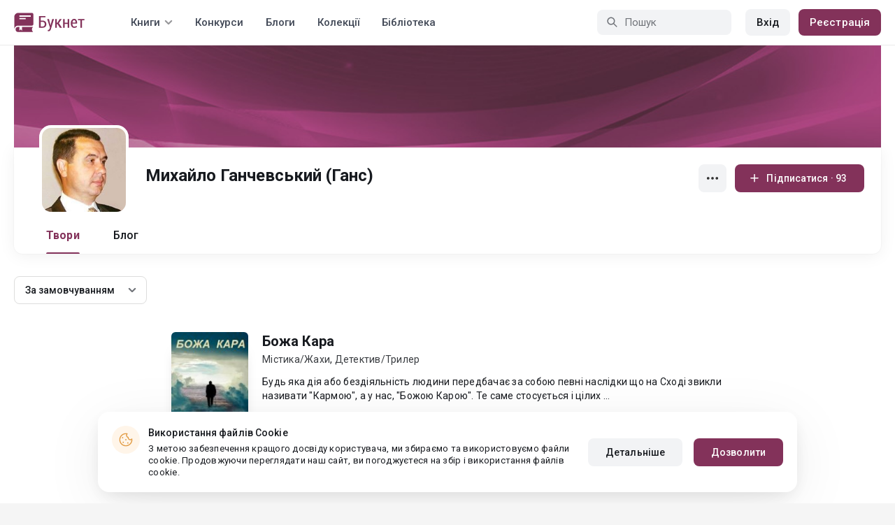

--- FILE ---
content_type: text/html; charset=UTF-8
request_url: https://booknet.ua/mihailo-ganchevskii-gans-u702054
body_size: 8799
content:
<!DOCTYPE html>
<html lang="uk-UA" class="">
<head>
    <meta charset="UTF-8"/>
    <meta name="viewport" content="width=970">
    <meta name="MobileOptimized" content="970"/>
    <meta name="HandheldFriendly" content="true"/>
    <link href='https://fonts.googleapis.com/css?family=Roboto+Condensed:400,300,700&subset=latin,cyrillic' rel='stylesheet' type='text/css'>
    <meta name="csrf-param" content="_csrf">
    <meta name="csrf-token" content="CbI0v2GdBKt6b8OS8b-vM36ysEa4DKgO2qPTFErWk1d7yGPVB6hAzTU3ttGpzf5GE-PAJ9dH7HTjxpVsDZ7kAg==">
    <title>Михайло Ганчевський (Ганс): всі книги читати онлайн безкоштовно</title>
        <meta name="description" content="Автор Михайло Ганчевський (Ганс) на сайті Букнет. Читати книги повністю по серіям безкоштовно онлайн. Завантажити новинки в fb2. Інформація про автора, останні публікації, книги"/>
        <link type="image/png" href="https://booknet.ua/favicon.ico" rel="icon">
<link href="https://booknet.ua/mihailo-ganchevskii-gans-u702054" rel="canonical">
<link href="https://st.booknet.ua/assets/2d38b9b8/css/bootstrap.min.css?v=1550073398" rel="stylesheet">
<link href="https://st.booknet.ua/common/css/font-awesome.min.css?v=1.1" rel="stylesheet">
<link href="https://st.booknet.ua/common/css/litnet-icon-font.css?v=1.1" rel="stylesheet">
<link href="https://st.booknet.ua/common/css/grids.css?v=1.1" rel="stylesheet">
<link href="https://st.booknet.ua/common/css/social-likes_classic.css?v=1.1" rel="stylesheet">
<link href="https://st.booknet.ua/common/css/flags16.css?v=1.1" rel="stylesheet">
<link href="https://st.booknet.ua/common/css/showLoading.css?v=1.1" rel="stylesheet">
<link href="https://st.booknet.ua/common/css/jquery.jgrowl.min.css?v=1.1" rel="stylesheet">
<link href="https://st.booknet.ua/dist/main.css?v=1750845088" rel="stylesheet">
<link href="https://st.booknet.ua/common/css/author.css?v=1620894437" rel="stylesheet">
<link href="https://st.booknet.ua/common/css/font-awesome.min.css?v=1469244372" rel="stylesheet">
<link href="https://st.booknet.ua/common/css/litnet-icon-font.css?v=1531047793" rel="stylesheet">
<script src="https://st.booknet.ua/assets/aee9c002/jquery.min.js?v=1463765143"></script>
<script src="https://st.booknet.ua/assets/5c8d54b8/yii.js?v=1556023766"></script>
<script src="https://st.booknet.ua/assets/2d38b9b8/js/bootstrap.min.js?v=1550073398"></script>
<script src="https://st.booknet.ua/common/mobile_v2/dist/js/vendor/svg4everybody.min.js?v=1.1"></script>
<script src="https://st.booknet.ua/common/js/jquery.cookie.min.js?v=1.1"></script>
<script src="https://st.booknet.ua/common/js/social-likes.min.js?v=1.1"></script>
<script src="https://st.booknet.ua/common/js/common.js?v=1706262122"></script>
<script src="https://st.booknet.ua/common/js/lozad.js?v=1.1"></script>
<script src="https://st.booknet.ua/common/js/jquery.showLoading.js?v=1.1"></script>
<script src="https://st.booknet.ua/common/js/jquery.jgrowl.min.js?v=1.1"></script>
<script src="https://st.booknet.ua/dist/main.js?v=1745230948"></script>
<script src="https://st.booknet.ua/common/js/jquery.cookie.min.js?v=1495615032"></script>
<script src="https://st.booknet.ua/common/js/jquery-sortable.min.js?v=1480694728"></script>
<script src="https://st.booknet.ua/common/js/lozad.js?v=1531047793"></script>
<script src="https://st.booknet.ua/common/js/account_chapter_edit.js?v=5"></script>
<script src="https://st.booknet.ua/common/js/account_book_view.js?v=2"></script>    <!--<link rel="apple-touch-icon" sizes="57x57" href="/icons/apple-icon-57x57.png">-->
<!--<link rel="apple-touch-icon" sizes="60x60" href="/icons/apple-icon-60x60.png">-->
<!--<link rel="apple-touch-icon" sizes="72x72" href="/icons/apple-icon-72x72.png">-->
<!--<link rel="apple-touch-icon" sizes="76x76" href="/icons/apple-icon-76x76.png">-->
<!--<link rel="apple-touch-icon" sizes="114x114" href="/icons/apple-icon-114x114.png">-->
<!--<link rel="apple-touch-icon" sizes="120x120" href="/icons/apple-icon-120x120.png">-->
<!--<link rel="apple-touch-icon" sizes="144x144" href="/icons/apple-icon-144x144.png">-->
<!--<link rel="apple-touch-icon" sizes="152x152" href="/icons/apple-icon-152x152.png">-->
<link rel="apple-touch-icon" sizes="180x180" href="/icons/apple-icon-180x180.png">
<link rel="icon" type="image/png" sizes="192x192" href="/icons/android-icon-192x192.png">
<link rel="icon" type="image/png" sizes="32x32" href="/icons/favicon-32x32.png">
<link rel="icon" type="image/png" sizes="96x96" href="/icons/favicon-96x96.png">
<link rel="icon" type="image/png" sizes="16x16" href="/icons/favicon-16x16.png">

<link rel="manifest" href="/manifest.json">
<meta name="msapplication-TileColor" content="#ffffff">
<meta name="msapplication-TileImage" content="/maskable_icon.png">
<meta name="theme-color" content="#ffffff">

<script>
    if ("serviceWorker" in navigator) {
        window.addEventListener("load", function () {
            navigator.serviceWorker
                .register("/service-worker.js")
                .then(function (registration) {
                    console.log("ServiceWorker registered");
                })
                .catch(function (err) {
                    console.log("ServiceWorker not registered", err);
                })
        })
    }
</script>

<script src="https://cdn.onesignal.com/sdks/OneSignalSDK.js" async=""></script>
    <meta id="ga-isLoggedIn" value="0"><meta id="ga-lang" value="uk">

<script>(function(w,d,s,l,i){w[l]=w[l]||[];w[l].push({'gtm.start':
        new Date().getTime(),event:'gtm.js'});var f=d.getElementsByTagName(s)[0],
        j=d.createElement(s),dl=l!='dataLayer'?'&l='+l:'';j.async=true;j.src=
        'https://www.googletagmanager.com/gtm.js?id='+i+dl;f.parentNode.insertBefore(j,f);
    })(window,document,'script','dataLayer','GTM-TCR8MZC');</script>
<!-- End Google Tag Manager -->

<script>
    window.dataLayer = window.dataLayer || [];

            dataLayer.push({'event': 'lang_uk'});
    
    let isMobile = '';
</script>

<meta name="facebook-domain-verification" content="wjtdllnn4zc0aw55n6bx64eb7ez3zk" />


<script>
    window.lang = 'uk';
</script>

<script>
    window.addEventListener('appinstalled', function(evt) {
        dataLayer.push({
            'event': 'autoEvent',
            'eventCategory': 'pwa',
            'eventAction': 'Installed',
            'eventLabel': 'Installed'
        });
    });

    if (window.matchMedia('(display-mode: standalone)').matches) {
        dataLayer.push({'is_pwa': 1});
    }
</script>

</head>
<body class="wide-lg bn_body-white">



<!-- Google Tag Manager (noscript) -->
<noscript>
    <iframe src="https://www.googletagmanager.com/ns.html?id=GTM-TCR8MZC" height="0" width="0" style="display:none;visibility:hidden"></iframe>
</noscript>
<!-- End Google Tag Manager (noscript) -->
<div class="bn_header">
        <div class="bn_header__container">
        <div class="container">
            <div class="bn_header__wrapper">
                <div class="bn_header__navigation">
                    
<div class="bn_header__logo">
    <a class="bn_header__logo-link" href="/uk">
                    <svg><use href="/common/img/ln_svg-sprite.svg#booknet-logo-uk"></use></svg>
            </a>
</div>
                    
<div class="bn_header__menu">
    <div class="bn_header__menu-item bn_header__menu-dropdown-selector">
        <span>Книги</span>
        <svg>
            <use href="/common/mobile_v2/dist/img/svg/svg-sprite.svg?v=3.4#header-arrow"/>
        </svg>
    </div>
    <a class="bn_header__menu-item" href="/contests">
        Конкурси    </a>
    <a class="bn_header__menu-item" href="/blogs">
        Блоги    </a>
    <a class="bn_header__menu-item" href="/collections">
        Колекції    </a>
            <a class="bn_header__menu-item" href="/site/library">
            Бібліотека        </a>
    </div>                </div>
                <div class="bn_header__controls">
                    
<form id="search-form" class="bn_header__search" action="/search" method="GET">
<div class="bn_header__search-icon">
    <svg>
        <use href="/common/mobile_v2/dist/img/svg/svg-sprite.svg?v=3.4#magnifier"/>
    </svg>
</div>

<input type="text" class="bn_header__search-input" name="q" autocomplete="off" placeholder="Пошук" data-not-found="Дані не знайдено">
</form>                                            
<div class="bn_header__auth">
    <div class="bn_header__auth-login bn_btn bn_btn-gray" onclick="showLoginPopup();">
        Вхід    </div>
    <div class="bn_header__auth-register bn_btn" onclick="showRegisterPopup();">
        Реєстрація    </div>
</div>                                    </div>
            </div>
        </div>
    </div>
    
<div class="bn_header__menu-dropdown">
    <div class="container">
        <div class="bn_header__menu-dropdown-wrapper">
            <div class="bn_header__menu-dropdown-column">
                <div class="bn_header__menu-dropdown-column-title">
                    Жанри                </div>
                <div class="bn_header__menu-dropdown-column-grid">
                    <div class="bn_header__menu-dropdown-item">
                        <a href="/top/all">Всі жанри</a>
                    </div>
                                            <div class="bn_header__menu-dropdown-item">
                            <a href="/top/miske-fentezi">
                                Міське фентезі                            </a>
                        </div>
                                            <div class="bn_header__menu-dropdown-item">
                            <a href="/top/fentezi">
                                Фентезі                            </a>
                        </div>
                                            <div class="bn_header__menu-dropdown-item">
                            <a href="/top/suchasna-proza">
                                Сучасна проза                            </a>
                        </div>
                                            <div class="bn_header__menu-dropdown-item">
                            <a href="/top/jenskaya-proza">
                                Жіночий роман                            </a>
                        </div>
                                            <div class="bn_header__menu-dropdown-item">
                            <a href="/top/lyubovnye-romany">
                                Любовні романи                            </a>
                        </div>
                                            <div class="bn_header__menu-dropdown-item">
                            <a href="/top/pidlitkova-proza">
                                Підліткова проза                            </a>
                        </div>
                                            <div class="bn_header__menu-dropdown-item">
                            <a href="/top/fantastika">
                                Фантастика                            </a>
                        </div>
                                            <div class="bn_header__menu-dropdown-item">
                            <a href="/top/istoricheskiy-roman">
                                Історичний роман                            </a>
                        </div>
                                            <div class="bn_header__menu-dropdown-item">
                            <a href="/top/fanfik">
                                Фанфік                            </a>
                        </div>
                                            <div class="bn_header__menu-dropdown-item">
                            <a href="/top/boevik">
                                Бойовик                            </a>
                        </div>
                                            <div class="bn_header__menu-dropdown-item">
                            <a href="/top/detektiv">
                                Детектив                            </a>
                        </div>
                                            <div class="bn_header__menu-dropdown-item">
                            <a href="/top/triller">
                                Трилер                            </a>
                        </div>
                                            <div class="bn_header__menu-dropdown-item">
                            <a href="/top/humor">
                                Гумор                            </a>
                        </div>
                                            <div class="bn_header__menu-dropdown-item">
                            <a href="/top/mistikaujasy">
                                Містика/Жахи                            </a>
                        </div>
                                            <div class="bn_header__menu-dropdown-item">
                            <a href="/top/non-fiction">
                                Не художня література                            </a>
                        </div>
                                            <div class="bn_header__menu-dropdown-item">
                            <a href="/top/dityacha-literatura">
                                Дитяча література                            </a>
                        </div>
                                            <div class="bn_header__menu-dropdown-item">
                            <a href="/top/raznoe">
                                Різне                            </a>
                        </div>
                                            <div class="bn_header__menu-dropdown-item">
                            <a href="/top/lyubovne-fentezi">
                                Любовне фентезі                            </a>
                        </div>
                                            <div class="bn_header__menu-dropdown-item">
                            <a href="/top/korotkiy-lyubovnyy-roman">
                                Короткий любовний роман                            </a>
                        </div>
                                            <div class="bn_header__menu-dropdown-item">
                            <a href="/top/istorichniy-lyubovnyy-roman">
                                Історичний любовний роман                            </a>
                        </div>
                                            <div class="bn_header__menu-dropdown-item">
                            <a href="/top/suchasniy-lyubovnyy-roman">
                                Сучасний любовний роман                            </a>
                        </div>
                                            <div class="bn_header__menu-dropdown-item">
                            <a href="/top/lyubovna-fantastika">
                                Любовна фантастика                            </a>
                        </div>
                                            <div class="bn_header__menu-dropdown-item">
                            <a href="/top/boeva-fantastika">
                                Бойова фантастика                            </a>
                        </div>
                                            <div class="bn_header__menu-dropdown-item">
                            <a href="/top/naukova-fantastika">
                                Наукова фантастика                            </a>
                        </div>
                                            <div class="bn_header__menu-dropdown-item">
                            <a href="/top/postapokalipsis">
                                Постапокаліпсис                            </a>
                        </div>
                                            <div class="bn_header__menu-dropdown-item">
                            <a href="/top/antiutopiya">
                                Антиутопія                            </a>
                        </div>
                                            <div class="bn_header__menu-dropdown-item">
                            <a href="/top/boeve-fentezi">
                                Бойове фентезі                            </a>
                        </div>
                                            <div class="bn_header__menu-dropdown-item">
                            <a href="/top/poesiya">
                                Поезія                            </a>
                        </div>
                                            <div class="bn_header__menu-dropdown-item">
                            <a href="/top/molodejnaya-proza">
                                Молодіжна проза                            </a>
                        </div>
                                    </div>
            </div>
            <div class="bn_header__menu-dropdown-column">
                <div class="bn_header__menu-dropdown-column-title">
                    Добірки                </div>
                <div class="bn_header__menu-dropdown-column-row">
                    <div class="bn_header__menu-dropdown-item">
                        <a href="/top/all">За популярністю</a>
                    </div>
                    <div class="bn_header__menu-dropdown-item">
                        <a href="/top/latest">За оновленнями </a>
                    </div>
                    <div class="bn_header__menu-dropdown-item">
                        <a href="/top/latest-new">Новинки</a>
                    </div>
                    <div class="bn_header__menu-dropdown-item">
                        <a href="/top/best">Бестселери</a>
                    </div>
                                        <div class="bn_header__menu-dropdown-item">
                        <a href="/collections">Колекції</a>
                    </div>
                </div>
            </div>
        </div>
    </div>
</div></div>

<main class="bn_main-content">
    
<div class="bn_author-header">
    <div class="container">
        <div class="bn_author-header__wrapper">
            <div class="bn_author-header__background">
                <img src="/common/img/user_bg_default.jpg" onerror="this.src='/common/img/user_bg_default.jpg'">
                            </div>
            <div class="bn_author-header__content">
                <div class="bn_author-header__main">
                    <div class="bn_author-header__information">
                        <div class="bn_author-header__avatar">
                            <img src="https://st.booknet.ua/uploads/user_avatars_new/160/kxqblnrann4rmJG0cL9wNzg7xGRJ3B9j.jpg" onerror="this.src='https://st.booknet.ua/common/img/default_avatar.jpg'">
                        </div>
                        <div class="bn_author-header__name-wrapper">
                            <h1 class="bn_author-header__name bn_text-heading-h3">
                                Михайло Ганчевський (Ганс)                            </h1>
                                                    </div>
                                            </div>
                    <div class="bn_author-header__buttons">
                        <div class="bn_author-header__settings">
                            <div class="bn_menu-dropdown">
                                <div class="bn_menu-dropdown__overlay"></div>
                                <div class="bn_menu-dropdown__button">
                                    <svg>
                                        <use href="/common/mobile_v2/dist/img/svg/svg-sprite.svg?v=3.4#dots"></use>
                                    </svg>
                                </div>
                                <ul class="bn_menu-dropdown__items-wrapper bn_text-title-s">
                                    <li>
                                        <div class="bn_menu-dropdown__item" onclick="copyToClipboard('https://booknet.ua/mihailo-ganchevskii-gans-u702054?utm_source=site&utm_medium=repost&utm_campaign=702054&utm_term=0&utm_content=author', 'Посилання скопійовано')">
                                            <svg>
                                                <use href="/common/mobile_v2/dist/img/svg/svg-sprite.svg?v=3.4#share"></use>
                                            </svg>
                                            <span>
                                                Поділитися                                            </span>
                                        </div>
                                    </li>
                                    <li>
                                        <a class="bn_menu-dropdown__item highlight-red" href="/feedback">
                                            <svg>
                                                <use href="/common/mobile_v2/dist/img/svg/svg-sprite.svg?v=3.4#complain"></use>
                                            </svg>
                                            <span>
                                                Поскаржитися                                            </span>
                                        </a>
                                    </li>
                                </ul>
                            </div>
                        </div>
                                                                                    <button type="submit" class="bn_author-header__subscribe bn_btn bn_btn-m" onclick="showLoginPopup();">
                                    <svg>
                                        <use href="/common/mobile_v2/dist/img/svg/svg-sprite.svg?v=3.4#plus"></use>
                                    </svg>
                                    <span>
                                        Підписатися                                         · 93                                    </span>
                                </button>
                                                                        </div>
                </div>
                <div class="bn_author-header__navigation">
                    <ul class="bn_commerce-navigation__menu bn_text-title-m">
                        <li>
                            <a href="/mihailo-ganchevskii-gans-u702054" class="bn_commerce-navigation__menu-item active">
                                Твори                            </a>
                        </li>
                                                <li>
                            <a href="/mihailo-ganchevskii-gans-u702054/blog" class="bn_commerce-navigation__menu-item ">
                                Блог                            </a>
                        </li>
                                            </ul>
                </div>
            </div>
        </div>
    </div>
</div>

    
<div class="bn_author">
        <div class="bn_author__novels">
        <div class="container">
            <div class="bn_author__novels-body">
                                    <div class="bn_author__novels-filter">
                        <form id="novels-sort" class="bn_author__novels-sort">
                                                        <select class="initialize-custom-dropdown" name="sort" data-selected-prefix="За" data-list-title="Сортувати за: " data-class="right" onchange="submitSort()">
<option value="default" selected>замовчуванням</option>
<option value="new">новинками</option>
<option value="update">оновленнями</option>
<option value="rating">рейтингом</option>
</select>                        </form>
                                            </div>
                                            <div class="bn_author__novels-line-books">
                                                            
<div class="bn_book-genre">
    <div class="bn_book-genre__wrapper">
        <div class="bn_book-genre__image-column">
            <div class="bn_book-genre__image">
                <a href="/book/bozha-kara-b372337" class="bn_book-genre__image-link"></a>
                                    <img src="https://st.booknet.ua/uploads/covers/120/1644230970_52.jpg" alt="Обкладинка книги &quot;Божа Кара&quot;" />
                                
                <div class="bn_book-genre__hints-wrapper">
                                                        </div>

            </div>
            <div class="bn_book-genre__price">
                
                        <span>Безкоштовно</span>
                        </div>
        </div>
        <div class="bn_book-genre__content-column">
            <div class="bn_book-genre__title bn_text-heading-h4">
                <a href="/book/bozha-kara-b372337" class="bn_book-genre__title-link">
                    Божа Кара                </a>
            </div>
                                        <div class="bn_book-genre__genre bn_text-paragraph-m">
                                                                <a href="/top/mistikaujasy">Містика/Жахи</a>, <a href="/top/detektivtriller">Детектив/Трилер</a>                                    </div>
                        <div class="bn_book-genre__annotation bn_text-paragraph-m">
                         Будь яка дія або бездіяльність людини передбачає за собою певні наслідки що на Сході звикли називати "Кармою", а у нас, "Божою Карою". Те саме стосується і цілих ...            </div>
            <div class="bn_book-genre__tags bn_text-label-l">
                <span class="bn_book-genre__tags-prefix">
                    В текcті є:                </span>
                <span>
                    <a href="/tag/неймовірні пригоди та зустрічі-t13500083">неймовірні пригоди та зустрічі</a>, <a href="/tag/містичні дивовижі-t27623313">містичні дивовижі</a>                </span>
            </div>
            <div class="bn_book-genre__information bn_text-paragraph-m">
                <div class="bn_book-genre__statistics">
                    <div class="bn_book-genre__statistics-item">
                        <svg>
                            <use href="/common/mobile_v2/dist/img/svg/svg-sprite.svg?v=3.4#star"></use>
                        </svg>
                        <span class="bn_text-paragraph-m">
                            33                        </span>
                    </div>
                    <div class="bn_book-genre__statistics-item">
                        <svg>
                            <use href="/common/mobile_v2/dist/img/svg/svg-sprite.svg?v=3.4#eye"></use>
                        </svg>
                        <span class="bn_text-paragraph-m">
                            5 959                        </span>
                    </div>
                </div>
                                    <div class="bn_book-genre__status bn_text-paragraph-m">
                        <svg class="bn_book-genre__status-icon">
                            <use href="/common/mobile_v2/dist/img/svg/svg-sprite.svg?v=3.4#check"></use>
                        </svg>
                        <div class="bn_book-genre__status-content">
                            Повний текст                        </div>
                        <div class="bn_book-genre__status-pages">
                            204                            стор.                        </div>
                    </div>
                            </div>
        </div>
    </div>
</div>
                                                            
<div class="bn_book-genre">
    <div class="bn_book-genre__wrapper">
        <div class="bn_book-genre__image-column">
            <div class="bn_book-genre__image">
                <a href="/book/krematori-b64769" class="bn_book-genre__image-link"></a>
                                    <img src="https://st.booknet.ua/uploads/covers/120/1521652841_89.jpg" alt="Обкладинка книги &quot;КрематорІй&quot;" />
                                
                <div class="bn_book-genre__hints-wrapper">
                                                        </div>

            </div>
            <div class="bn_book-genre__price">
                
                        <span>Безкоштовно</span>
                        </div>
        </div>
        <div class="bn_book-genre__content-column">
            <div class="bn_book-genre__title bn_text-heading-h4">
                <a href="/book/krematori-b64769" class="bn_book-genre__title-link">
                    КрематорІй                </a>
            </div>
                                        <div class="bn_book-genre__genre bn_text-paragraph-m">
                                                                <a href="/top/mistikaujasy">Містика/Жахи</a>, <a href="/top/triller">Трилер</a>                                    </div>
                        <div class="bn_book-genre__annotation bn_text-paragraph-m">
                Кажуть, що у столичному крематоріі, коли він зачиняється, відбуваються неймовірні речі. Це не дивно, бо місце, де від земних тіл звільняються душі, притягує не тільк...            </div>
            <div class="bn_book-genre__tags bn_text-label-l">
                <span class="bn_book-genre__tags-prefix">
                    В текcті є:                </span>
                <span>
                    <a href="/tag/містика-t407511">містика</a>, <a href="/tag/пригоди та битви-t635610">пригоди та битви</a>, <a href="/tag/протистояння-t781630">протистояння</a>                </span>
            </div>
            <div class="bn_book-genre__information bn_text-paragraph-m">
                <div class="bn_book-genre__statistics">
                    <div class="bn_book-genre__statistics-item">
                        <svg>
                            <use href="/common/mobile_v2/dist/img/svg/svg-sprite.svg?v=3.4#star"></use>
                        </svg>
                        <span class="bn_text-paragraph-m">
                            275                        </span>
                    </div>
                    <div class="bn_book-genre__statistics-item">
                        <svg>
                            <use href="/common/mobile_v2/dist/img/svg/svg-sprite.svg?v=3.4#eye"></use>
                        </svg>
                        <span class="bn_text-paragraph-m">
                            11 873                        </span>
                    </div>
                </div>
                                    <div class="bn_book-genre__status bn_text-paragraph-m">
                        <svg class="bn_book-genre__status-icon">
                            <use href="/common/mobile_v2/dist/img/svg/svg-sprite.svg?v=3.4#check"></use>
                        </svg>
                        <div class="bn_book-genre__status-content">
                            Повний текст                        </div>
                        <div class="bn_book-genre__status-pages">
                            159                            стор.                        </div>
                    </div>
                            </div>
        </div>
    </div>
</div>
                                                            
<div class="bn_book-genre">
    <div class="bn_book-genre__wrapper">
        <div class="bn_book-genre__image-column">
            <div class="bn_book-genre__image">
                <a href="/book/kopika-b63064" class="bn_book-genre__image-link"></a>
                                    <img src="https://st.booknet.ua/uploads/covers/120/1521311097_40.jpg" alt="Обкладинка книги &quot;Копійка&quot;" />
                                
                <div class="bn_book-genre__hints-wrapper">
                                                        </div>

            </div>
            <div class="bn_book-genre__price">
                
                        <span>Безкоштовно</span>
                        </div>
        </div>
        <div class="bn_book-genre__content-column">
            <div class="bn_book-genre__title bn_text-heading-h4">
                <a href="/book/kopika-b63064" class="bn_book-genre__title-link">
                    Копійка                </a>
            </div>
                                        <div class="bn_book-genre__genre bn_text-paragraph-m">
                                                                <a href="/top/mistikaujasy">Містика/Жахи</a>, <a href="/top/miske-fentezi">Міське фентезі</a>                                    </div>
                        <div class="bn_book-genre__annotation bn_text-paragraph-m">
                Люди. що відносяться до речей, як до живих істот, рано чи пізно стають їх рабами, та втрачають свою безсмертну душу. тоді річ, як статуя Пігмаліона оживає та починає ж...            </div>
            <div class="bn_book-genre__tags bn_text-label-l">
                <span class="bn_book-genre__tags-prefix">
                    В текcті є:                </span>
                <span>
                    <a href="/tag/містика-t407511">містика</a>, <a href="/tag/пригоди-t682798">пригоди</a>, <a href="/tag/машина що оживає-t28097198">машина що оживає</a>                </span>
            </div>
            <div class="bn_book-genre__information bn_text-paragraph-m">
                <div class="bn_book-genre__statistics">
                    <div class="bn_book-genre__statistics-item">
                        <svg>
                            <use href="/common/mobile_v2/dist/img/svg/svg-sprite.svg?v=3.4#star"></use>
                        </svg>
                        <span class="bn_text-paragraph-m">
                            220                        </span>
                    </div>
                    <div class="bn_book-genre__statistics-item">
                        <svg>
                            <use href="/common/mobile_v2/dist/img/svg/svg-sprite.svg?v=3.4#eye"></use>
                        </svg>
                        <span class="bn_text-paragraph-m">
                            3 566                        </span>
                    </div>
                </div>
                                    <div class="bn_book-genre__status bn_text-paragraph-m">
                        <svg class="bn_book-genre__status-icon">
                            <use href="/common/mobile_v2/dist/img/svg/svg-sprite.svg?v=3.4#check"></use>
                        </svg>
                        <div class="bn_book-genre__status-content">
                            Повний текст                        </div>
                        <div class="bn_book-genre__status-pages">
                            16                            стор.                        </div>
                    </div>
                            </div>
        </div>
    </div>
</div>
                                                            
<div class="bn_book-genre">
    <div class="bn_book-genre__wrapper">
        <div class="bn_book-genre__image-column">
            <div class="bn_book-genre__image">
                <a href="/book/doroga-do-xramu-b98220" class="bn_book-genre__image-link"></a>
                                    <img src="https://st.booknet.ua/uploads/covers/120/1539614385_61.jpg" alt="Обкладинка книги &quot;Дорога До Храму&quot;" />
                                
                <div class="bn_book-genre__hints-wrapper">
                                                        </div>

            </div>
            <div class="bn_book-genre__price">
                
                        <span>Безкоштовно</span>
                        </div>
        </div>
        <div class="bn_book-genre__content-column">
            <div class="bn_book-genre__title bn_text-heading-h4">
                <a href="/book/doroga-do-xramu-b98220" class="bn_book-genre__title-link">
                    Дорога До Храму                </a>
            </div>
                                        <div class="bn_book-genre__genre bn_text-paragraph-m">
                                                                <a href="/top/mistikaujasy">Містика/Жахи</a>, <a href="/top/triller">Трилер</a>                                    </div>
                        <div class="bn_book-genre__annotation bn_text-paragraph-m">
                Коли цупкі обійми смерті не лишають  жодної надії на порятунок, то, життя людини несподівано набуває зовсім іншого сенсу....            </div>
            <div class="bn_book-genre__tags bn_text-label-l">
                <span class="bn_book-genre__tags-prefix">
                    В текcті є:                </span>
                <span>
                    <a href="/tag/містика-t407511">містика</a>, <a href="/tag/зрада-t609334">зрада</a>, <a href="/tag/пригоди-t682798">пригоди</a>                </span>
            </div>
            <div class="bn_book-genre__information bn_text-paragraph-m">
                <div class="bn_book-genre__statistics">
                    <div class="bn_book-genre__statistics-item">
                        <svg>
                            <use href="/common/mobile_v2/dist/img/svg/svg-sprite.svg?v=3.4#star"></use>
                        </svg>
                        <span class="bn_text-paragraph-m">
                            85                        </span>
                    </div>
                    <div class="bn_book-genre__statistics-item">
                        <svg>
                            <use href="/common/mobile_v2/dist/img/svg/svg-sprite.svg?v=3.4#eye"></use>
                        </svg>
                        <span class="bn_text-paragraph-m">
                            11 371                        </span>
                    </div>
                </div>
                                    <div class="bn_book-genre__status bn_text-paragraph-m">
                        <svg class="bn_book-genre__status-icon">
                            <use href="/common/mobile_v2/dist/img/svg/svg-sprite.svg?v=3.4#check"></use>
                        </svg>
                        <div class="bn_book-genre__status-content">
                            Повний текст                        </div>
                        <div class="bn_book-genre__status-pages">
                            114                            стор.                        </div>
                    </div>
                            </div>
        </div>
    </div>
</div>
                                                            
<div class="bn_book-genre">
    <div class="bn_book-genre__wrapper">
        <div class="bn_book-genre__image-column">
            <div class="bn_book-genre__image">
                <a href="/book/numzmat-b93474" class="bn_book-genre__image-link"></a>
                                    <img src="https://st.booknet.ua/uploads/covers/120/1537001767_51.png" alt="Обкладинка книги &quot;Нумізмат&quot;" />
                                
                <div class="bn_book-genre__hints-wrapper">
                                                        </div>

            </div>
            <div class="bn_book-genre__price">
                
                        <span>Безкоштовно</span>
                        </div>
        </div>
        <div class="bn_book-genre__content-column">
            <div class="bn_book-genre__title bn_text-heading-h4">
                <a href="/book/numzmat-b93474" class="bn_book-genre__title-link">
                    Нумізмат                </a>
            </div>
                                        <div class="bn_book-genre__genre bn_text-paragraph-m">
                                                                <a href="/top/mistikaujasy">Містика/Жахи</a>, <a href="/top/fentezi">Фентезі</a>                                    </div>
                        <div class="bn_book-genre__annotation bn_text-paragraph-m">
                Фанатичне  захоплення колекціонуванням монет доводить сім'ю Тимофія до межі розпаду. В його руки випадково потрапляє рідкісний раритет який за одну ніч змінить йо...            </div>
            <div class="bn_book-genre__tags bn_text-label-l">
                <span class="bn_book-genre__tags-prefix">
                    В текcті є:                </span>
                <span>
                    <a href="/tag/реальна містика-t1569249">реальна містика</a>, <a href="/tag/хвороблива пристрасть-t28097201">хвороблива пристрасть</a>                </span>
            </div>
            <div class="bn_book-genre__information bn_text-paragraph-m">
                <div class="bn_book-genre__statistics">
                    <div class="bn_book-genre__statistics-item">
                        <svg>
                            <use href="/common/mobile_v2/dist/img/svg/svg-sprite.svg?v=3.4#star"></use>
                        </svg>
                        <span class="bn_text-paragraph-m">
                            41                        </span>
                    </div>
                    <div class="bn_book-genre__statistics-item">
                        <svg>
                            <use href="/common/mobile_v2/dist/img/svg/svg-sprite.svg?v=3.4#eye"></use>
                        </svg>
                        <span class="bn_text-paragraph-m">
                            1 310                        </span>
                    </div>
                </div>
                                    <div class="bn_book-genre__status bn_text-paragraph-m">
                        <svg class="bn_book-genre__status-icon">
                            <use href="/common/mobile_v2/dist/img/svg/svg-sprite.svg?v=3.4#check"></use>
                        </svg>
                        <div class="bn_book-genre__status-content">
                            Повний текст                        </div>
                        <div class="bn_book-genre__status-pages">
                            14                            стор.                        </div>
                    </div>
                            </div>
        </div>
    </div>
</div>
                                                                                </div>
                                                </div>
        </div>
    </div>
</div>

<script>
    function submitSort () {$('#novels-sort').submit()}
</script>

</main>



<div class="bn_cookies">
    <div class="bn_cookies__container">
        <div class="bn_cookies__wrapper">
            <div class="bn_cookies__content">
                <div class="bn_cookies__icon">
                    <svg>
                        <use href="/common/mobile_v2/dist/img/svg/svg-sprite.svg?v=3.4#cookie"></use>
                    </svg>
                </div>
                <div class="bn_cookies__heading">
                    <div class="bn_cookies__title bn_text-title-s">
                        Використання файлів Cookie                    </div>
                    <div class="bn_cookies__description bn_text-label-l">
                        З метою забезпечення кращого досвіду користувача, ми збираємо та використовуємо файли cookie. Продовжуючи переглядати наш сайт, ви погоджуєтеся на збір і використання файлів cookie.                    </div>
                </div>
            </div>
            <div class="bn_cookies__buttons-container">
                <a class="bn_cookies__button bn_btn bn_btn-gray bn_btn-m" href="/info/privacy-cookies">Детальніше</a>                <button type="button" id="bn_cookies__button-accept" class="bn_cookies__button bn_btn bn_btn-m">Дозволити</button>            </div>
        </div>
    </div>
</div>

<script type="text/javascript">
    $(document).ready(function(){
        try {
            setTimeout(function () {
                if (parseInt($.cookie('isCookies') || localStorage.getItem('agreeCookie')) !== 1) {
                    $('.bn_cookies').addClass('open');
                }

                $('#bn_cookies__button-accept').on('click', function () {
                    $('.bn_cookies').removeClass('open');
                    $.cookie('isCookies', 1, {
                        path: "/"
                    });
                    localStorage.setItem("agreeCookie", 1);
                });
            }, 1000)
        } catch (e) {}
    });
</script>
<footer class="footer">
    <div class="container">
                <div class="footer__top">
            <div class="footer__top-column">
                <div class="footer__top-links-container">
                                                                        <div class="footer__top-link">
                                <a href="/news" rel="nofollow">Новини</a>                            </div>
                                                                                                <div class="footer__top-link">
                                <a href="/info/pravovlasnikam" rel="nofollow">Правовласникам</a>                            </div>
                                                                                                <div class="footer__top-link">
                                <a href="/feedback" rel="nofollow">Довідка для читача</a>                            </div>
                                                                                                <div class="footer__top-link">
                                <a href="/feedback?alias=2" rel="nofollow">Довідка для автора</a>                            </div>
                                                            </div>
            </div>
            <div class="footer__top-column">
                <div class="footer__top-links-container">
                                                                        <div class="footer__top-link">
                                <a href="/info/splata" rel="nofollow">Оплата</a>                            </div>
                                                                                                                                            <div class="footer__top-link">
                                <a href="/about" rel="nofollow">Про Букнет</a>                            </div>
                                                                                                <div class="footer__top-link">
                                <a href="/user-search" rel="nofollow">Пошук користувачів</a>                            </div>
                                                                                                                            </div>
            </div>
            <div class="footer__top-column">
                <div class="footer__top-controls-container">
                                        <div class="footer__top-control">
                        <a class="footer__top-control-link" href="/feedback">
                            <svg>
                                <use href="/common/mobile_v2/dist/img/svg/svg-sprite.svg?v=3.4#chat-bubbles"/>
                            </svg>
                            <span class="footer__top-control-label">Технічна підтримка</span>
                        </a>
                    </div>
                    <div class="footer__top-control">
                        <a class="footer__top-control-link" href="/site/switch-theme?goto=mobile_v2" title="Читати книги онлайн на телефоні, мобільна версія">
                            <svg>
                                <use href="/common/mobile_v2/dist/img/svg/svg-sprite.svg?v=3.4#mobile-phone"/>
                            </svg>
                            <span class="footer__top-control-label">На мобільну версію</span>
                        </a>
                    </div>
                </div>
            </div>
            <div class="footer__top-column">
                <div class="footer__top-information-container">
                    <div class="footer__top-information-column">
                        <div class="footer__top-apps">
                            <a class="footer__top-app-link" href="https://apps.apple.com/app/booknet-electronic-books/id1529082270" target="_blank" rel="external">
                                <svg>
                                    <use href="/common/mobile_v2/dist/img/svg/svg-sprite.svg?v=3.4#app-store"/>
                                </svg>
                            </a>
                            <a class="footer__top-app-link" href="https://play.google.com/store/apps/details?id=ua.booknet" target="_blank" rel="external">
                                <svg>
                                    <use href="/common/mobile_v2/dist/img/svg/svg-sprite.svg?v=3.4#google-play"/>
                                </svg>
                            </a>
                        </div>
                        <div class="footer__top-payments-container">
                            <div class="footer__top-payment">
                                <img src="/common/img/icons/mastercard.svg">
                            </div>
                            <div class="footer__top-payment">
                                <img src="/common/img/icons/visa.svg">
                            </div>
                        </div>
                    </div>
                    <div class="footer__top-information-column">
                        <div class="footer__top-socials">
    <a class="f-lnk" href="https://www.facebook.com/Booknet.ua/" target="_blank" rel="nofollow">
        <i class="fa fa-facebook" aria-hidden="true"></i>
    </a>
    <a class="i-lnk" href="https://www.instagram.com/booknet.ua/" target="_blank" rel="nofollow">
        <i class="fa fa-instagram" aria-hidden="true"></i>
    </a>
    <a class="t-lnk" id="telegram-icon-id" href="https://t.me/ukrbooknetread2_bot" target="_blank" rel="nofollow"
       data-lang="uk">
        <i class="fa fa-telegram" aria-hidden="true"></i>
    </a>
</div>
                        <div class="footer__top-warning">
                            Увага! Сайт може містити матеріали, не призначені для перегляду особами, які не досягли 18 років!                        </div>
                    </div>
                </div>
            </div>
        </div>
        <div class="footer__bottom">
            <div class="footer__bottom-column">
                <div class="footer__bottom-copyright">
                    © 2026 Booknet. Всі права захищено.                </div>
                <div class="footer__bottom-copyright">
                    Narva mnt 5, Tallinn 10117, Естонія
                </div>
            </div>
            <div class="footer__bottom-column">
                <div class="footer__bottom-privacy-row">
                                                                        <a class="footer__bottom-privacy-link" href="/info/privacy-policy" rel="nofollow">Privacy policy</a>                                                                                                <a class="footer__bottom-privacy-link" href="/info/terms" rel="nofollow">Угода користувача</a>                                                                                                <a class="footer__bottom-privacy-link" href="/info/confidental" rel="nofollow">Політика конфіденційності</a>                                                            </div>
                <div class="footer__bottom-privacy-row">
                                                                        <a class="footer__bottom-privacy-link" href="mailto:pr@booknet.com" rel="nofollow">PR-вiддiл: pr@booknet.com</a>                                                                                                <a class="footer__bottom-privacy-link" href="/info/pravila-publikacii" rel="nofollow">Правила публікації авторського контенту</a>                                                            </div>
            </div>
        </div>
    </div>
</footer>


<script src="https://st.booknet.ua/common/js/to_library.js?v=1703064943"></script>
<script src="https://st.booknet.ua/common/js/footer.js?v=1666262502"></script>
<script src="https://st.booknet.ua/assets/680081d8/uk-UA.js?v=1622450371"></script>
<script src="https://st.booknet.ua/assets/25dffdec/javascripts/md5.js?v=1593847238"></script>
<script src="https://st.booknet.ua/assets/25dffdec/javascripts/lajax.js?v=1593847238"></script>
<script src="https://st.booknet.ua/assets/5c8d54b8/yii.activeForm.js?v=1556023766"></script>
<script>jQuery(function ($) {

(function(){
    window.ln = {
        track: function(name, category, label) {
            if (!label) {
                label = name;
            }
            
            dataLayer.push({
                'event': 'autoEvent', 
                'eventCategory': category, 
                'eventAction': name, 
                'eventLabel': label
            });
        }
    };
})();

lozad('.lozad', {
    load: function(el) {
        el.src = el.dataset.src;
        el.onload = function() {
            el.classList.add('img_fade_in')
        }
    }
}).observe()

jQuery('#search-form').yiiActiveForm([], []);

    $(document).on('click', '.footer__language-dropdown', function () {
        let that = $(this);
    
        that.toggleClass('opened');
    
        $(document).click(function (event) {
            if ($(event.target).closest('.footer__language-dropdown').length) return;
    
            that.removeClass('opened');
        });
    });

});</script></body>
</html>
